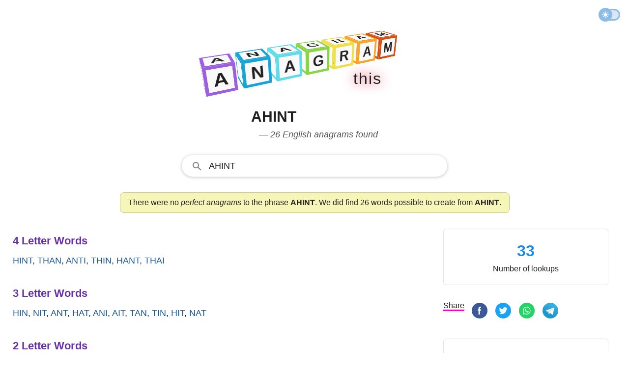

--- FILE ---
content_type: text/html; charset=UTF-8
request_url: https://www.anagramthis.com/ahint
body_size: 10286
content:
<!DOCTYPE html>
<html lang="en" class="theme">
<head>
    <meta charset="utf-8">
    <meta name="viewport" content="width=device-width, initial-scale=1">    
    <title>Anagrams of ahint &mdash; 26 English words and phrases</title>    
        <style>:root,:root.light{--background:#fff;--regular-text:#202020;--header:#535353;--placeholder:#ccc;--light-text:#505050;--ah:#6730a7;--stat:#1e88e5;--search-input-bg:#fff;--link-color:#1a5692;--placket-np:#f6f6b9;--placket-no:#ffa1b0;--placket-yes:#e0fac2;--placket-npb:#c2c288;--placket-nob:#c54a5e;--placket-yesb:#63902f;--meaning:#edece8;--meaning-border:#c2c288;--border:#e2e3e4;--movement:0.85;--stop:0.5;--duration:calc((var(--movement) * (1 / var(--stop))));--stagger:0.1125;--perspective:500;--size:32;--panel-thickness:4;--ease:cubic-bezier(1, -0.52, 0.26, 0.89);--bg:#e6e6e6;--panel:#f9f9f9;--hue:198.22882652088973;--saturation:51;--lightness:63}@media (prefers-color-scheme:dark){:root{--background:hsl(0, 0%, 10%);--regular-text:hsl(0, 0%, 80%);--light-text:hsl(0, 0%, 60%);--header:hsl(0, 0%, 70%);--placeholder:hsl(0, 0%, 30%);--this:hsl(0, 0%, 60%);--ah:#9760d7;--stat:hsl(0, 0%, 60%);--search-input-bg:#303134;--link-color:rgb(138, 180, 248);--placket-np:#2d2d2a;--placket-no:#2d2d2a;--placket-yes:#2d2d2a;--placket-npb:#4f4f4f;--placket-nob:#4f4f4f;--placket-yesb:#4f4f4f;--meaning:#2d2d2a;--meaning-border:#4f4f4f;--border:#3c4043;--movement:0.85;--stop:0.5;--duration:calc((var(--movement) * (1 / var(--stop))));--stagger:0.1125;--perspective:500;--size:32;--panel-thickness:4;--ease:cubic-bezier(1, -0.52, 0.26, 0.89);--bg:#e6e6e6;--panel:#000;--hue:198.22882652088973;--saturation:51;--lightness:63}}:root.dark{--background:hsl(0, 0%, 10%);--regular-text:hsl(0, 0%, 80%);--light-text:hsl(0, 0%, 60%);--header:hsl(0, 0%, 70%);--placeholder:hsl(0, 0%, 30%);--this:hsl(0, 0%, 60%);--ah:#9760d7;--stat:hsl(0, 0%, 60%);--search-input-bg:#303134;--link-color:rgb(138, 180, 248);--placket-np:#2d2d2a;--placket-no:#2d2d2a;--placket-yes:#2d2d2a;--placket-npb:#4f4f4f;--placket-nob:#4f4f4f;--placket-yesb:#4f4f4f;--meaning:#2d2d2a;--meaning-border:#4f4f4f;--border:#3c4043;--movement:0.85;--stop:0.5;--duration:calc((var(--movement) * (1 / var(--stop))));--stagger:0.1125;--perspective:500;--size:32;--panel-thickness:4;--ease:cubic-bezier(1, -0.52, 0.26, 0.89);--bg:#e6e6e6;--panel:#000;--hue:198.22882652088973;--saturation:51;--lightness:63}*,::after,::before{box-sizing:border-box}html{-moz-tab-size:4;tab-size:4}html{line-height:1.15;-webkit-text-size-adjust:100%}body{margin:0}hr{height:0;color:inherit}abbr[title]{text-decoration:underline dotted}b,strong{font-weight:bolder}small{font-size:80%}sub,sup{font-size:75%;line-height:0;position:relative;vertical-align:baseline}sub{bottom:-.25em}sup{top:-.5em}table{text-indent:0;border-color:inherit}button,input,optgroup,select,textarea{font-family:inherit;font-size:100%;line-height:1.15;margin:0}button,select{text-transform:none}[type=button],[type=reset],[type=submit],button{-webkit-appearance:button}::-moz-focus-inner{border-style:none;padding:0}:-moz-focusring{outline:1px dotted ButtonText}:-moz-ui-invalid{box-shadow:none}legend{padding:0}progress{vertical-align:baseline}::-webkit-inner-spin-button,::-webkit-outer-spin-button{height:auto}[type=search]{-webkit-appearance:textfield;outline-offset:-2px}::-webkit-search-decoration{-webkit-appearance:none}::-webkit-file-upload-button{-webkit-appearance:button;font:inherit}summary{display:list-item}[inert],[inert] *{-webkit-user-select:none;-moz-user-select:none;-ms-user-select:none;user-select:none}[inert]{pointer-events:none;cursor:default}html{box-sizing:border-box;color:var(--regular-text);text-size-adjust:100%;font-size:16px;line-height:24px;font-family:-apple-system,BlinkMacSystemFont,"Segoe UI",Roboto,Oxygen,Ubuntu,Cantarell,"Open Sans","Helvetica Neue",Arial,sans-serif}body{-webkit-font-smoothing:antialiased;max-width:100%;background:var(--background);overflow-x:hidden;min-height:100vh;line-height:1.543;margin:0;padding:0}p{font-size:1rem;line-height:1.5;margin:12px 0}p.big{margin:30px 0;font-size:24px;font-weight:400}p.fourofour{font-size:64px;line-height:70px;font-weight:700}a:hover,a:link,a:visited{color:var(--link-color);outline:0;text-decoration:none;word-wrap:break-word}a:hover .special,a:link .special,a:visited .special{color:var(--red)}hr{border:1px solid var(--border);margin:0}.ecsl{display:flex;column-gap:20px}.bo{border-bottom:1px solid var(--border);padding:10px 0}.upas{display:flex;flex-direction:column}.group,.row{display:flex;flex-direction:column;column-gap:8px}.irow{display:flex;flex-direction:column;column-gap:16px}.frow{display:flex;gap:10px}.cerow{display:flex;justify-content:center}.crow{display:flex;flex-direction:column}.ce{align-items:center}.rsl{flex:1 1 0px}.mla{margin-left:auto}.mm{margin:20px 0}.mmm{margin:30px 0}.mb{margin-bottom:12px}.mbb{margin-bottom:30px}.mbbb{margin-bottom:60px}.mt{margin-top:12px}.mtt{margin-top:30px}.mttt{margin-top:70px}.sbi{margin:40px 0}.hide{display:none}@media screen and (min-width:1150px){.irow{flex-direction:row}}.container{width:100%;display:flex;flex-direction:column;height:100vh}.nav{display:flex;align-items:center;padding:6px;height:60px;flex-shrink:0}.header{margin:30px 0 5px;display:flex;flex-direction:column;align-items:center;min-height:90px;max-height:190px}.anagram,.main{display:flex;flex-direction:column;align-items:center;padding:0 16px}@media screen and (min-width:946px){.anagram{max-width:1260px;margin:0 auto;flex-direction:row;align-items:flex-start}.page{min-width:582px;padding-right:20px;width:100%}.side{display:block;min-width:368px;padding:0 16px;width:368px}}@media screen and (min-width:1150px){.page{min-width:782px;padding-right:30px}}@media screen and (min-width:581px){.header{min-height:120px;max-height:290px}}.nav{display:flex;justify-content:flex-end}.this{display:flex;font-size:32px;gap:4px;width:272px;justify-content:flex-end;margin-top:-5px;animation:fadein 1.5s ease-in;filter:drop-shadow(0 0 .75rem crimson)}.this__letter{padding:1px}@keyframes fadein{0%{opacity:0}80%{opacity:0}90%{opacity:.1}100%{opacity:1}}.theme_switch{position:relative;width:42px;transition:all 150ms;opacity:.5;margin:0 12px 0 auto}.theme_switch:hover{opacity:1}.theme_switch__track{width:42px;height:24px;border-radius:24px;border:3px solid #1b78d0;background-color:#b8cee2;cursor:pointer}.theme_switch__thumb{position:absolute;top:-2px;left:-2px;width:28px;height:28px;border-radius:9999px;background:#1b78d0 url("data:image/svg+xml,%3csvg xmlns='http://www.w3.org/2000/svg' style='fill: %23ffffff;' width='14' height='14' viewBox='0 0 20 20'%3e%3cpath stroke='%23ffffff' d='M10 14.208q-1.771 0-2.99-1.218Q5.792 11.771 5.792 10q0-1.771 1.218-2.99Q8.229 5.792 10 5.792q1.771 0 2.99 1.218 1.218 1.219 1.218 2.99 0 1.771-1.218 2.99-1.219 1.218-2.99 1.218Zm-8.292-3.333q-.354 0-.614-.26Q.833 10.354.833 10t.261-.615q.26-.26.614-.26h1.667q.354 0 .615.26.26.261.26.615t-.26.615q-.261.26-.615.26Zm14.917 0q-.354 0-.615-.26-.26-.261-.26-.615t.26-.615q.261-.26.615-.26h1.667q.354 0 .614.26.261.261.261.615t-.261.615q-.26.26-.614.26ZM10 4.25q-.354 0-.615-.26-.26-.261-.26-.615V1.708q0-.354.26-.614.261-.261.615-.261t.615.261q.26.26.26.614v1.667q0 .354-.26.615-.261.26-.615.26Zm0 14.917q-.354 0-.615-.261-.26-.26-.26-.614v-1.667q0-.354.26-.615.261-.26.615-.26t.615.26q.26.261.26.615v1.667q0 .354-.26.614-.261.261-.615.261ZM4.729 5.917l-.896-.875q-.25-.25-.25-.615t.25-.615q.25-.27.615-.26.364.01.614.26l.876.896q.25.25.239.594-.01.344-.239.615-.25.271-.605.26-.354-.01-.604-.26Zm10.229 10.271-.875-.896q-.25-.25-.25-.604 0-.355.25-.605t.605-.25q.354 0 .604.25l.896.875q.25.25.25.615t-.25.615q-.25.27-.615.26-.365-.01-.615-.26Zm-.875-10.271q-.271-.25-.26-.604.01-.355.26-.605l.875-.896q.25-.25.615-.25t.615.25q.27.25.26.615-.01.365-.26.615l-.896.875q-.25.25-.594.239-.344-.01-.615-.239ZM3.812 16.167q-.27-.25-.26-.615.01-.364.26-.614l.896-.876q.25-.25.604-.25.355 0 .605.25t.25.605q0 .354-.25.604l-.875.896q-.25.25-.615.25t-.615-.25Z'/%3e%3c/svg%3e") center no-repeat;cursor:pointer;transition:.4s}.theme_switch__thumb.dark{left:17px;background:#1b78d0 url("data:image/svg+xml;utf8,%3Csvg style='fill: %23ffffff;' width='14' height='13' viewBox='0 0 14 13' xmlns='http://www.w3.org/2000/svg'%3E%3Cpath fill-rule='evenodd' clip-rule='evenodd' d='M4.52208 7.71754C7.5782 7.71754 10.0557 5.24006 10.0557 2.18394C10.0557 1.93498 10.0392 1.68986 10.0074 1.44961C9.95801 1.07727 10.3495 0.771159 10.6474 0.99992C12.1153 2.12716 13.0615 3.89999 13.0615 5.89383C13.0615 9.29958 10.3006 12.0605 6.89485 12.0605C3.95334 12.0605 1.49286 10.001 0.876728 7.24527C0.794841 6.87902 1.23668 6.65289 1.55321 6.85451C2.41106 7.40095 3.4296 7.71754 4.52208 7.71754Z'%3E%3C/path%3E%3C/svg%3E") center no-repeat}.footer{margin-top:auto;text-align:center;display:flex;justify-content:center;padding-top:40px}.footer__content{width:80%;margin-bottom:40px;padding-top:10px;border-top:1px solid var(--border);font-size:14px}.footer__content p{margin:10px 0;font-size:14px;line-height:1.5}.footer__content a{color:var(--light-text)}.footer__content a:hover{color:var(--regular-text)}.nav{display:flex;justify-content:flex-end}.this{display:flex;font-size:32px;gap:4px;width:272px;justify-content:flex-end;margin-top:-5px;animation:fadein 1.5s ease-in;filter:drop-shadow(0 0 .75rem crimson)}.this__letter{padding:1px}@keyframes fadein{0%{opacity:0}80%{opacity:0}90%{opacity:.1}100%{opacity:1}}.scene{perspective:calc(var(--perspective) * 1px)}.word{display:flex;transform:rotateX(-20deg) rotateY(28deg);transform-style:preserve-3d}.letter__wrap{animation:flip calc(var(--duration) * 1s) calc(var(--stagger,0) * var(--index,0) * 1s) var(--ease) 1;transform-origin:bottom center;transform-style:preserve-3d}.letter__wrap .letter{animation:rotate calc(var(--duration) * 1s) calc(var(--stagger,0) * var(--index,0) * 1s) ease 1}.letter{color:var(--regular-text);font-size:1rem;font-weight:700;height:calc(var(--size) * 1px);margin-right:calc(var(--size) * .2px);position:relative;text-transform:uppercase;transform-style:preserve-3d;width:calc(var(--size) * 1px)}.letter__panel{align-items:center;background:var(--panel);border:calc(var(--panel-thickness) * 1px) hsl(var(--hue),calc(var(--saturation) * 1%),calc(var(--lightness) * 1%)) solid;display:flex;height:calc(var(--size) * 1px);justify-content:center;left:50%;position:absolute;top:50%;width:calc(var(--size) * 1px)}.letter__panel.la{border-color:#9b5fe0}.letter__panel{border-color:#16a4d8}.letter__panel.lad{border-color:#60dbe8}.letter__panel.lg{border-color:#8bd346}.letter__panel.lr{border-color:#efdf48}.letter__panel.lat{border-color:#f9a52c}.letter__panel.lam{border-color:#d64e12}.letter__panel:first-of-type{transform:translate3d(-50%,-50%,0) rotateX(90deg) translate3d(0,0,calc(var(--size) * .5px))}.letter__panel:nth-of-type(2){transform:translate3d(-50%,-50%,calc(var(--size) * .5px)) rotateX(0)}.letter__panel:nth-of-type(3){transform:translate3d(-50%,-50%,0) rotateX(-90deg) translate3d(0,0,calc(var(--size) * .5px))}.letter__panel:nth-of-type(4){transform:translate3d(-50%,-50%,0) rotateY(-90deg) translate3d(0,0,calc(var(--size) * .5px))}@keyframes rotate{0%,22.5%{transform:rotateX(0)}32.5%,50%{transform:rotateX(90deg)}}@keyframes flip{0%,100%,50%{transform:scaleX(1) scaleY(1) translate(0,0)}15%{transform:scaleX(1.2) scaleY(.8) translate(0,0)}25%{transform:scaleX(.9) scaleY(1.1) translate(0,-100%)}}@media screen and (min-width:581px){:root,:root.dark,:root.light{--size:50;--panel-thickness:5}.letter{font-size:2rem}}h1{margin-top:0;color:var(--regular-text);text-transform:uppercase}h1 .semantics{text-transform:none;display:block;font-size:18px;color:#535353;line-height:1.5;font-weight:400;font-style:italic;padding-left:16px}h3{margin:4px 0}@media screen and (min-width:581px){h1{font-size:30px}}.a__heading{font-size:22px;font-weight:700;margin:8px 0;color:var(--ah)}.a__words{margin:0 0 34px;font-size:18px;font-weight:500;text-transform:uppercase}.a__link{line-height:1.8}.a__placket{border-radius:8px;background:var(--placket-np);padding:8px 16px;border:1px solid var(--placket-npb);margin:32px 0 32px 0}.a__placket.no{background:var(--placket-no);border:1px solid var(--placket-nob)}.a__placket.yes{background:var(--placket-yes);border:1px solid var(--placket-yesb)}.perfect{margin-left:20px;font-size:13px;text-transform:none;filter:drop-shadow(0 0 .75rem yellow)}.statbox{display:flex;flex-direction:column;width:100%;margin-bottom:30px;border:1px solid var(--border);border-radius:6px;padding:20px 20px 20px 20px}.statbox ul{padding:0 0 0 10px;margin:0;list-style:none}.sf{margin:30px 0}.sf.img{display:flex;flex-direction:column;align-items:center}.statbox.c{align-items:center}.stat{color:var(--stat);font-size:32px;font-weight:700}.h{font-weight:700;margin-bottom:4px}.letter{text-transform:uppercase}.letter.big{font-size:70px;line-height:1}.meaning{padding:16px;background:var(--meaning);border:var(--meaning-border);margin-bottom:30px}.meaning__header{font-size:32px;text-transform:capitalize}.search{display:flex;width:100%;height:44px;margin-top:8px}.h-search-form{border-radius:25px;flex:1 1 200px;height:44px;opacity:1;position:relative;text-align:left;vertical-align:top;width:100%;border:1px solid #dfe1e5;outline:0;background:var(--search-input-bg)}.h-search-form svg{fill:#858585;width:24px;height:24px;margin:10px 0 0 18px}.fsld,.h-search-form:hover{box-shadow:0 1px 6px 0 rgba(32,33,36,.28);border-color:rgba(223,225,229,0)}.autosuggest__container{display:flex;position:relative;z-index:9999999}input.h-search-field{background:0;border:0;color:var(--regular-text);padding:10px 8px 8px 12px;transition:color .2s;flex:1;width:80%;height:40px;outline:0;text-transform:uppercase;font-weight:500;font-size:18px}::placeholder{color:var(--placeholder)}ul.autosuggest{display:none;z-index:9999999;background:#fff;position:absolute;top:43px;left:25px;border:1px solid #ddd;border-width:0 1px 1px 1px;box-shadow:0 1px 6px 0 rgba(32,33,36,.28);border-color:rgba(223,225,229,0);width:90%;list-style:none;padding:0;margin:0;animation:slideDown .1s}ul.autosuggest li{padding:8px 8px 8px 32px;border-bottom:1px solid #f2f2f2}ul.autosuggest li:last-child{border-bottom:none}ul.autosuggest li:hover{background:#e1f5fe;cursor:pointer}ul.autosuggest li.selected{background:#b3e5fc}span.bold{font-weight:700}@keyframes slideDown{0%{transform:translateY(-10px)}100%{transform:translateY(0)}}@media screen and (min-width:581px){.search{width:80%}}@media screen and (min-width:1150px){.search{width:540px}}.button-flat{display:none}.search__hide{fill:#535353;align-items:center;background:0 0;border:0;cursor:pointer;display:none;justify-content:center;outline:0;position:relative;padding:0 20px}.sf{margin:20px 0}.share__option{display:none;margin-right:4px;vertical-align:top;user-select:none;white-space:nowrap}.share__option.sbr{margin-right:10px}.share__option.sbr .share__icon{width:32px;height:32px}.share__option.sbr .share__icon svg.icon{width:32px;height:32px}.share__option.share__text{display:none}.share__option.search__glass{margin-right:10px}.share{border-bottom:3px solid #f0c}.share__btn{margin:1px 0;border:none;border-radius:3px;padding:5px 1px 2px;outline:0;text-align:center;background-color:transparent;cursor:pointer}.share__icon{align-items:center;margin:0;display:inline-flex;width:24px;height:24px;margin:4px 0 8px;vertical-align:middle;justify-content:center;text-align:start}@media screen and (min-width:340px){.share__option{display:inline-block}}@media screen and (min-width:750px){.share__icon{width:32px;height:32px;margin:0 0 8px}.share__option{margin-right:8px}}</style>
        <meta name="description" content="AnagramThis found 26 words that can be constructed from the phrase ahint but no perfect anagrams. The results are all English words validated with authoritative dictionaries.">
        
            <link rel="canonical" href="https://www.anagramthis.com/ahint">      
        <meta name="twitter:card" content="summary_large_image"><meta name="twitter:site" content="@anagramthis"><meta name="twitter:title" content="Anagrams of ahint &mdash; 26 English words and phrases"><meta name="twitter:description" content="AnagramThis found 26 words that can be constructed from the phrase ahint but no perfect anagrams. The results are all English words validated with authoritative dictionaries."><meta name="twitter:image" content="https://www.anagramthis.com/images/anagramthis/og/75/75581.png"><meta property="og:site_name" content="AnagramThis"><meta property="og:type" content="website"><meta property="og:url" content="https://www.anagramthis.com/ahint"><meta property="og:title" content="Anagrams of ahint &mdash; 26 English words and phrases"><meta property="og:description" content="AnagramThis found 26 words that can be constructed from the phrase ahint but no perfect anagrams. The results are all English words validated with authoritative dictionaries."><meta property="og:image" content="https://www.anagramthis.com/images/anagramthis/og/75/75581.png">      
    <meta name="csrf-token" content="f8f2153a2f1098449485">  
    <link rel="icon" type="image/svg+xml" href="/favicon.svg">
            <script async src="https://www.googletagmanager.com/gtag/js?id=G-JYSKXY98HN"></script>
    <script>
      window.dataLayer = window.dataLayer || [];
      function gtag(){dataLayer.push(arguments);}
      gtag('js', new Date());

      gtag('config', 'G-JYSKXY98HN');
    </script>
        <link rel="apple-touch-icon" sizes="180x180" href="/apple-touch-icon.png">
    <link rel="icon" type="image/png" sizes="32x32" href="/favicon-32x32.png">
    <link rel="icon" type="image/png" sizes="16x16" href="/favicon-16x16.png">
    <link rel="manifest" href="/site.webmanifest" crossorigin="use-credentials">
    <link rel="mask-icon" href="/safari-pinned-tab.svg" color="#5bbad5">
    <meta name="msapplication-TileColor" content="#da532c">
    <meta name="theme-color" content="#ffffff">    
</head>
<body id="anagram">
<div class="container">
  <div class="nav">
        <div class="theme_switch" id="theme__slider"><div class="theme_switch__track"></div><div class="theme_switch__thumb" id="themethumb"></div></div>      
    </div>
  <div class="header">
<a href="/">
<div class="scene">

  <div class="word">
    <div class="letter__wrap" style="--index: 0">
      <div class="letter" data-letter="A"><span class="letter__panel la" aria-hidden="true">A</span><span class="letter__panel la" aria-hidden="true">A</span><span class="letter__panel la">A</span><span class="letter__panel la"></span></div>
    </div>
    <div class="letter__wrap" style="--index: 1">
      <div class="letter" data-letter="n"><span class="letter__panel" aria-hidden="true">n</span><span class="letter__panel" aria-hidden="true">n</span><span class="letter__panel">n</span><span class="letter__panel"></span></div>
    </div>
    <div class="letter__wrap" style="--index: 2">
      <div class="letter" data-letter="a"><span class="letter__panel lad" aria-hidden="true">a</span><span class="letter__panel lad" aria-hidden="true">a</span><span class="letter__panel lad">a</span><span class="letter__panel lad"></span></div>
    </div>
    <div class="letter__wrap" style="--index: 3">
      <div class="letter" data-letter="g"><span class="letter__panel lg" aria-hidden="true">g</span><span class="letter__panel lg" aria-hidden="true">g</span><span class="letter__panel lg">g</span><span class="letter__panel lg"></span></div>
    </div>
    <div class="letter__wrap" style="--index: 4">
      <div class="letter" data-letter="r"><span class="letter__panel lr" aria-hidden="true">r</span><span class="letter__panel lr" aria-hidden="true">r</span><span class="letter__panel lr">r</span><span class="letter__panel lr"></span></div>
    </div>
    <div class="letter__wrap" style="--index: 5">
      <div class="letter" data-letter="a"><span class="letter__panel lat" aria-hidden="true">a</span><span class="letter__panel lat" aria-hidden="true">a</span><span class="letter__panel lat">a</span><span class="letter__panel lat"></span></div>
    </div>
    <div class="letter__wrap" style="--index: 6">
      <div class="letter" data-letter="m"><span class="letter__panel lam" aria-hidden="true">m</span><span class="letter__panel lam" aria-hidden="true">m</span><span class="letter__panel lam">m</span><span class="letter__panel lam"></span></div>
    </div>
  </div>
  
</div>
</a>

<div class="this">
  <div class="this__letter">t</div>
  <div class="this__letter">h</div>
  <div class="this__letter">i</div>
  <div class="this__letter">s</div>
</div>

    
</div>
<div class="main">

<h1>ahint <span class="semantics">&mdash; 26 English anagrams found</span></h1>

<div class="search"> 
<form id="search__form" class="h-search-form fsld" action="/search" method="GET" autocomplete="off">  
  <div role="combobox" aria-haspopup="listbox" aria-owns="autosuggest" aria-expanded="false" class="autosuggest__container">
  <svg viewBox="0 0 24 24">
    <path d="M9.516 14.016c2.484 0 4.5-2.016 4.5-4.5s-2.016-4.5-4.5-4.5-4.5 2.016-4.5 4.5 2.016 4.5 4.5 4.5zm6 0l4.969 4.969-1.5 1.5-4.969-4.969v-.797l-.281-.281c-1.125.984-2.625 1.547-4.219 1.547C5.907 15.985 3 13.126 3 9.516S5.906 3 9.516 3s6.469 2.906 6.469 6.516c0 1.594-.563 3.094-1.547 4.219l.281.281h.797z"/>
  </svg>  
  <input aria-autocomplete="list" maxlength="18" placeholder="Type any letters here!" type="text" class="h-search-field" id="globsearch" name="q" value="ahint" aria-label="Search" autocapitalize="off" >
  <button type="button" class="button-flat" aria-label="Search for Anagrams"></button>
  </div>
  <ul class="autosuggest" id="autosuggest">
  </ul>
</form>
</div>
<div class="intro a__placket ">There were no <em>perfect anagrams</em> to the phrase <strong>AHINT</strong>. We did find 26 words possible to create from <strong>AHINT</strong>.</div>
</div>

<div class="anagram">    
<div class="page">

 
        <div class="a__heading">4 Letter Words</div>
    <div class="a__words"><a class="a__link" href="/hint">hint</a>, <a class="a__link" href="/than">than</a>, <a class="a__link" href="/anti">anti</a>, <a class="a__link" href="/thin">thin</a>, <a class="a__link" href="/hant">hant</a>, <a class="a__link" href="/thai">thai</a> 
    </div>    <div class="a__heading">3 Letter Words</div>
    <div class="a__words"><a class="a__link" href="/hin">hin</a>, <a class="a__link" href="/nit">nit</a>, <a class="a__link" href="/ant">ant</a>, <a class="a__link" href="/hat">hat</a>, <a class="a__link" href="/ani">ani</a>, <a class="a__link" href="/ait">ait</a>, <a class="a__link" href="/tan">tan</a>, <a class="a__link" href="/tin">tin</a>, <a class="a__link" href="/hit">hit</a>, <a class="a__link" href="/nat">nat</a> 
    </div>    <div class="a__heading">2 Letter Words</div>
    <div class="a__words"><a class="a__link" href="/an">an</a>, <a class="a__link" href="/na">na</a>, <a class="a__link" href="/it">it</a>, <a class="a__link" href="/th">th</a>, <a class="a__link" href="/in">in</a>, <a class="a__link" href="/ha">ha</a>, <a class="a__link" href="/ah">ah</a>, <a class="a__link" href="/ai">ai</a>, <a class="a__link" href="/at">at</a>, <a class="a__link" href="/ta">ta</a></div>


<h2>About the Results</h2>
<p>The phrase <strong>ahint</strong> is made up of 5 letters and has <strong>0 perfect anagrams</strong> and can form 26 English words when unscrambling the letters. All words are checked to be existing in a standard US English Dictionary. Thank you for using the AnagramThis word solver.</p>

<h2>About the Anagram Generator</h2>
<p>This anagram generator unscrambles and solves any letter combination <em>between 3 and 18 letters</em> in the English alphabet. It is optimized for speed and accuracy and was last updated August 17, 2023.</p>
<p>Its primary usage is to help solve difficult word puzzles like scrabble or boggle combinations but is also used as a simple way to get a definition of any English word. This word solver can be used directly in your browser address bar by typing <strong>anagramthis.com/</strong> followed by the letters for which you want to solve for anagrams.</p>
<p>Top five usage areas currently includes: Scrabble, Boggle, Word Grid, Rebus Puzzles, and Word Ladder.</p>
</div>

<div class="side">
        <div class="statbox c">
        <div class="stat">
            33        </div>
        <div class="bt">
            Number of lookups
        </div>
    </div>

    <div class="mtt mbb">
        <div class="share__option sbr">
        <span class="share">Share</span>
        </div>
        
        <div class="share__option sbr"><button data-nonce="eb13554087928f3992ea" data-lang="0" data-id="75581" data-type="anagram" data-service="fb" class="share__btn sn" title="Facebook"><span class="share__icon"><svg class="icon" viewBox="0 0 60 60" width="24" height="24" preserveAspectRatio="xMidYMid meet" focusable="false"><g fill="none" fill-rule="evenodd"><path d="M28.4863253 59.9692983c-6.6364044-.569063-11.5630204-2.3269561-16.3219736-5.8239327C4.44376366 48.4721168 3e-7 39.6467924 3e-7 29.9869344c0-14.8753747 10.506778-27.18854591 25.2744118-29.61975392 6.0281072-.9924119 12.7038532.04926445 18.2879399 2.85362966C57.1386273 10.0389054 63.3436516 25.7618627 58.2050229 40.3239688 54.677067 50.3216743 45.4153135 57.9417536 34.81395 59.5689067c-2.0856252.3201125-5.0651487.5086456-6.3276247.4003916z" fill="#3B5998" fill-rule="nonzero"></path><path d="M25.7305108 45h5.4583577V30.0073333h4.0947673l.8098295-4.6846666h-4.9045968V21.928c0-1.0943333.7076019-2.2433333 1.7188899-2.2433333h2.7874519V15h-3.4161354v.021c-5.3451414.194-6.4433395 3.2896667-6.5385744 6.5413333h-.0099897v3.7603334H23v4.6846666h2.7305108V45z" fill="#FFF"></path></g></svg></span></button></div>        <div class="share__option sbr"><button data-nonce="eb13554087928f3992ea" data-lang="0" data-id="75581" data-type="anagram" data-service="tw" class="share__btn sn" title="Twitter"><span class="share__icon"><svg class="icon" viewBox="0 0 60 60" width="24" height="24" preserveAspectRatio="xMidYMid meet" focusable="false"><g fill="none" fill-rule="evenodd"><path d="M28.486325 59.969298c-6.636404-.569063-11.56302-2.326956-16.321973-5.823932C4.443764 48.472116 0 39.646792 0 29.986934 0 15.11156 10.506778 2.798388 25.274412.36718c6.028107-.992411 12.703853.049265 18.28794 2.85363 13.576275 6.818095 19.7813 22.541053 14.64267 37.103159-3.527955 9.997705-12.789708 17.617785-23.391072 19.244938-2.085625.320112-5.065149.508645-6.327625.400391z" fill="#1DA1F2" fill-rule="nonzero"></path><path d="M45.089067 17.577067c-.929778.595555-3.064534 1.460977-4.117334 1.460977v.001778C39.7696 17.784 38.077156 17 36.200178 17c-3.645511 0-6.6016 2.956089-6.6016 6.600178 0 .50631.058666 1.000178.16711 1.473778h-.001066c-4.945066-.129778-10.353422-2.608356-13.609244-6.85049-2.001778 3.46489-.269511 7.3184 2.002133 8.72249-.7776.058666-2.209067-.0896-2.882844-.747023-.045156 2.299734 1.060622 5.346845 5.092622 6.452267-.776533.417778-2.151111.297956-2.7488.209067.209778 1.941333 2.928355 4.479289 5.901155 4.479289C22.46009 38.565156 18.4736 40.788089 14 40.080889 17.038222 41.929422 20.5792 43 24.327111 43c10.650667 0 18.921956-8.631822 18.4768-19.280356-.001778-.011733-.001778-.023466-.002844-.036266.001066-.027378.002844-.054756.002844-.0832 0-.033067-.002844-.064356-.003911-.096356.9696-.66311 2.270578-1.836089 3.2-3.37991-.539022.296888-2.156089.891377-3.6608 1.038932.965689-.521244 2.396444-2.228266 2.749867-3.585777" fill="#FFF"></path></g></svg></span></button></div>        <div class="share__option sbr"><button data-nonce="eb13554087928f3992ea" data-lang="0" data-id="75581" data-type="anagram" data-service="wa" class="share__btn sn" title="Whatsapp"><span class="share__icon"><svg class="icon" viewBox="0 0 60 60" width="24" height="24" preserveAspectRatio="xMidYMid meet" focusable="false"><g><g fill="none" fill-rule="evenodd"><circle cx="30" cy="30" r="30" fill="#25D366"></circle><path d="M39.7746 19.3513C37.0512 16.5467 33.42 15 29.5578 15C21.6022 15 15.1155 21.6629 15.1155 29.8725C15.1155 32.4901 15.7758 35.0567 17.0467 37.3003L15 45L22.6585 42.9263C24.7712 44.1161 27.148 44.728 29.5578 44.728C37.5134 44.728 44 38.0652 44 29.8555C44 25.8952 42.498 22.1558 39.7746 19.3513ZM29.5578 42.2295C27.3956 42.2295 25.2829 41.6346 23.4508 40.5127L23.0051 40.2408L18.4661 41.4646L19.671 36.9093L19.3904 36.4334C18.1855 34.4618 17.5583 32.1841 17.5583 29.8555C17.5583 23.0397 22.9556 17.4986 29.5743 17.4986C32.7763 17.4986 35.7968 18.7904 38.0581 21.119C40.3193 23.4476 41.5737 26.5581 41.5737 29.8555C41.5572 36.6884 36.1764 42.2295 29.5578 42.2295ZM36.1434 32.966C35.7803 32.779 34.0142 31.8782 33.6841 31.7592C33.354 31.6402 33.1064 31.5722 32.8754 31.9462C32.6278 32.3201 31.9511 33.153 31.7365 33.4079C31.5219 33.6629 31.3238 33.6799 30.9607 33.4929C30.5976 33.306 29.4422 32.915 28.0558 31.6572C26.9829 30.6714 26.2567 29.4476 26.0421 29.0907C25.8275 28.7167 26.0256 28.5127 26.2072 28.3258C26.3722 28.1558 26.5703 27.8839 26.7518 27.6799C26.9334 27.4589 26.9994 27.3059 27.115 27.068C27.2305 26.813 27.181 26.6091 27.082 26.4221C26.9994 26.2351 26.2732 24.3994 25.9761 23.6686C25.679 22.9377 25.3819 23.0397 25.1673 23.0227C24.9528 23.0057 24.7217 23.0057 24.4741 23.0057C24.2265 23.0057 23.8469 23.0907 23.5168 23.4646C23.1867 23.8385 22.2459 24.7394 22.2459 26.5581C22.2459 28.3938 23.5333 30.1445 23.7149 30.3994C23.8964 30.6544 26.2567 34.3938 29.8714 36.0085C30.7297 36.3994 31.4064 36.6204 31.9345 36.7904C32.7928 37.0793 33.5851 37.0283 34.2123 36.9433C34.9055 36.8414 36.3415 36.0425 36.6551 35.1756C36.9522 34.3088 36.9522 33.5609 36.8697 33.4079C36.7541 33.255 36.5065 33.153 36.1434 32.966Z" fill="white"></path></g></g></svg></span></button></div>        <div class="share__option sbr"><button data-nonce="eb13554087928f3992ea" data-lang="0" data-id="75581" data-type="anagram" data-service="tm" class="share__btn sn" title="Telegram"><span class="share__icon"><svg class="icon" viewBox="0 0 240 240" width="24" height="24" preserveAspectRatio="xMidYMid meet" focusable="false"><defs><linearGradient id="q2" x1=".667" x2=".417" y1=".167" y2=".75"><stop offset="0" stop-color="#37aee2"/><stop offset="1" stop-color="#1e96c8"/></linearGradient><linearGradient id="p2" x1=".66" x2=".851" y1=".437" y2=".802"><stop offset="0" stop-color="#eff7fc"/><stop offset="1" stop-color="#fff"/></linearGradient></defs><circle cx="120" cy="120" r="120" fill="url(#q2)"/><path fill="#c8daea" d="M98 175c-3.888 0-3.227-1.468-4.568-5.17L82 132.207 170 80"/><path fill="#a9c9dd" d="M98 175c3 0 4.325-1.372 6-3l16-15.558-19.958-12.035"/><path fill="url(#p2)" d="M100.04 144.41l48.36 35.729c5.519 3.045 9.501 1.468 10.876-5.123l19.685-92.763c2.015-8.08-3.08-11.746-8.36-9.349l-115.59 44.571c-7.89 3.165-7.843 7.567-1.438 9.528l29.663 9.259 68.673-43.325c3.242-1.966 6.218-.91 3.776 1.258"/></svg></span></button></div>        <div class="share__option sbr"><button data-nonce="eb13554087928f3992ea" data-lang="0" data-id="75581" data-type="anagram" data-service="ml" class="share__btn sn" title="Mail"><span class="share__icon"><svg viewBox="0 0 60 60" preserveAspectRatio="xMidYMid meet" focusable="false"><g fill-rule="nonzero" fill="none"><path d="M28.4863253 59.9692983c-6.6364044-.569063-11.5630204-2.3269561-16.3219736-5.8239327C4.44376366 48.4721168 3e-7 39.6467924 3e-7 29.9869344c0-14.8753747 10.506778-27.18854591 25.2744118-29.61975392 6.0281072-.9924119 12.7038532.04926445 18.2879399 2.85362966C57.1386273 10.0389054 63.3436516 25.7618627 58.2050229 40.3239688 54.677067 50.3216743 45.4153135 57.9417536 34.81395 59.5689067c-2.0856252.3201125-5.0651487.5086456-6.3276247.4003916z" fill="#888"></path><path d="M40.531502 19.160814h-22c-1.74 0-2.986 1.2375-3 3v16c0 1.7625 1.26 3 3 3h22c1.74 0 3-1.2375 3-3v-16c0-1.7625-1.26-3-3-3zm0 6l-11 7-11-7v-3l11 7 11-7v3z" fill="#FFF"></path></g></svg></span></button></div>    
    </div>

    <div class="statbox c">
        <div class="stat">
            18 Oct, 2025        </div>
        <div class="bt">
            Latest lookup
        </div>
    </div>

    
        <div class="sf img">
      <img width="320" height="168" alt="ahint - 26 English anagrams" src="https://www.anagramthis.com/images/anagramthis/s/75/75581.webp" srcset="https://www.anagramthis.com/images/anagramthis/s/75/75581.webp 320w, https://www.anagramthis.com/images/anagramthis/l/75/75581.webp 640w" sizes="(min-width: 769px) 320px, 320px">      
      <p><em>Anagrams for the phrase ahint</em></p>      
    </div>

  
    <div class="statbox">
        <div class="h">Recent Anagram Lookups</div>
        <ul>
                        <li>
                Anagrams for <a href="/bostwfjzxvm">bostwfjzxvm</a>            </li>
                        <li>
                Anagrams for <a href="/nialamide">nialamide</a>            </li>
                        <li>
                Anagrams for <a href="/ganglial">ganglial</a>            </li>
                        <li>
                Anagrams for <a href="/flume">flume</a>            </li>
                        <li>
                Anagrams for <a href="/pasture">pasture</a>            </li>
                        <li>
                Anagrams for <a href="/dolcetto">dolcetto</a>            </li>
                        <li>
                Anagrams for <a href="/overstructure">overstructure</a>            </li>
                        <li>
                Anagrams for <a href="/adulation">adulation</a>            </li>
                        <li>
                Anagrams for <a href="/terra">terra</a>            </li>
                        <li>
                Anagrams for <a href="/betwixt">betwixt</a>            </li>
                        
        </ul>
    </div>
</div>
</div>


<div class="footer">
     <div class="footer__content">
          <div>
               <p>Copyright &copy; 2026 AnagramThis Online help for word puzzles - <a href="/a/privacy">Privacy Policy</a> - <a href="/a/tos">Terms of Service</a></p>
          </div>
          <div>
               <a href="#" id="css-auto">Auto</a> &middot; <a href="#" id="css-light">Light</a> &middot; <a href="#" id="css-dark">Dark</a>
          </div>
     </div>
</div>

<script src="/js/site.min.js" defer></script>

</div>
</body>
</html>